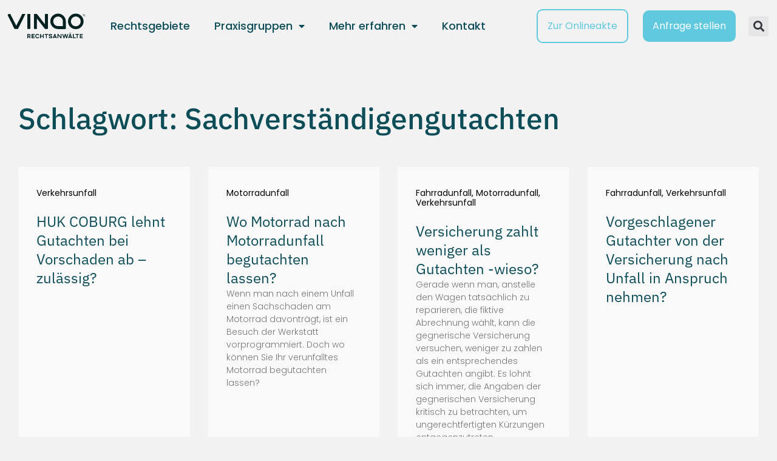

--- FILE ---
content_type: text/css
request_url: https://vinqo.de/wp-content/uploads/elementor/css/post-988182.css?ver=1768568467
body_size: 891
content:
.elementor-988182 .elementor-element.elementor-element-e9b1a77{padding:5px 0px 5px 0px;}.elementor-bc-flex-widget .elementor-988182 .elementor-element.elementor-element-4e89948.elementor-column .elementor-widget-wrap{align-items:center;}.elementor-988182 .elementor-element.elementor-element-4e89948.elementor-column.elementor-element[data-element_type="column"] > .elementor-widget-wrap.elementor-element-populated{align-content:center;align-items:center;}.elementor-988182 .elementor-element.elementor-element-2c2ec77 img{width:100%;}.elementor-988182 .elementor-element.elementor-element-2c2ec77 .vamtam-image-wrapper{width:100%;}.elementor-bc-flex-widget .elementor-988182 .elementor-element.elementor-element-8423af3.elementor-column .elementor-widget-wrap{align-items:center;}.elementor-988182 .elementor-element.elementor-element-8423af3.elementor-column.elementor-element[data-element_type="column"] > .elementor-widget-wrap.elementor-element-populated{align-content:center;align-items:center;}.elementor-988182 .elementor-element.elementor-element-69167f7{width:var( --container-widget-width, 100.768% );max-width:100.768%;--container-widget-width:100.768%;--container-widget-flex-grow:0;}.elementor-988182 .elementor-element.elementor-element-69167f7.elementor-element{--flex-grow:0;--flex-shrink:0;}.elementor-988182 .elementor-element.elementor-element-69167f7 .elementor-menu-toggle{margin:0 auto;}.elementor-988182 .elementor-element.elementor-element-69167f7 .elementor-nav-menu .elementor-item{font-family:var( --e-global-typography-c1ced43-font-family ), Helvetica, Sans-serif;font-size:var( --e-global-typography-c1ced43-font-size );font-weight:var( --e-global-typography-c1ced43-font-weight );line-height:var( --e-global-typography-c1ced43-line-height );}.elementor-988182 .elementor-element.elementor-element-69167f7 .elementor-nav-menu--main .elementor-item{color:var( --e-global-color-vamtam_accent_1 );fill:var( --e-global-color-vamtam_accent_1 );}.elementor-bc-flex-widget .elementor-988182 .elementor-element.elementor-element-7730874.elementor-column .elementor-widget-wrap{align-items:center;}.elementor-988182 .elementor-element.elementor-element-7730874.elementor-column.elementor-element[data-element_type="column"] > .elementor-widget-wrap.elementor-element-populated{align-content:center;align-items:center;}.elementor-988182 .elementor-element.elementor-element-f3e90e4 .elementor-button{background-color:#00000000;fill:var( --e-global-color-vamtam_sticky_header_bg_color );color:var( --e-global-color-vamtam_sticky_header_bg_color );border-style:solid;border-width:2px 2px 2px 2px;border-color:var( --e-global-color-vamtam_sticky_header_bg_color );}.elementor-988182 .elementor-element.elementor-element-f3e90e4 .elementor-button:hover, .elementor-988182 .elementor-element.elementor-element-f3e90e4 .elementor-button:focus{background-color:var( --e-global-color-vamtam_sticky_header_bg_color );color:var( --e-global-color-vamtam_accent_5 );}.elementor-988182 .elementor-element.elementor-element-f3e90e4{width:var( --container-widget-width, 104.902% );max-width:104.902%;--container-widget-width:104.902%;--container-widget-flex-grow:0;}.elementor-988182 .elementor-element.elementor-element-f3e90e4.elementor-element{--flex-grow:0;--flex-shrink:0;}.elementor-988182 .elementor-element.elementor-element-f3e90e4 .elementor-button:hover svg, .elementor-988182 .elementor-element.elementor-element-f3e90e4 .elementor-button:focus svg{fill:var( --e-global-color-vamtam_accent_5 );}.elementor-988182 .elementor-element.elementor-element-f3e90e4 .elementor-button-text{--vamtam-underline-bg-color:var( --e-global-color-vamtam_sticky_header_bg_color );}.elementor-bc-flex-widget .elementor-988182 .elementor-element.elementor-element-ad163ad.elementor-column .elementor-widget-wrap{align-items:center;}.elementor-988182 .elementor-element.elementor-element-ad163ad.elementor-column.elementor-element[data-element_type="column"] > .elementor-widget-wrap.elementor-element-populated{align-content:center;align-items:center;}.elementor-988182 .elementor-element.elementor-element-f61a77e{width:var( --container-widget-width, 105.167% );max-width:105.167%;--container-widget-width:105.167%;--container-widget-flex-grow:0;}.elementor-988182 .elementor-element.elementor-element-f61a77e.elementor-element{--flex-grow:0;--flex-shrink:0;}.elementor-bc-flex-widget .elementor-988182 .elementor-element.elementor-element-893d5e5.elementor-column .elementor-widget-wrap{align-items:center;}.elementor-988182 .elementor-element.elementor-element-893d5e5.elementor-column.elementor-element[data-element_type="column"] > .elementor-widget-wrap.elementor-element-populated{align-content:center;align-items:center;}.elementor-988182 .elementor-element.elementor-element-f1e6143 .elementor-search-form{text-align:center;}.elementor-988182 .elementor-element.elementor-element-f1e6143 .elementor-search-form__toggle{--e-search-form-toggle-size:33px;}.elementor-988182 .elementor-element.elementor-element-f1e6143.elementor-search-form--skin-full_screen .elementor-search-form__container{background-color:var( --e-global-color-0bf6f61 );}.elementor-988182 .elementor-element.elementor-element-f1e6143 input[type="search"].elementor-search-form__input{font-family:var( --e-global-typography-86432a1-font-family ), Helvetica, Sans-serif;font-size:var( --e-global-typography-86432a1-font-size );font-weight:var( --e-global-typography-86432a1-font-weight );line-height:var( --e-global-typography-86432a1-line-height );}.elementor-988182 .elementor-element.elementor-element-f1e6143 .elementor-search-form__input,
					.elementor-988182 .elementor-element.elementor-element-f1e6143 .elementor-search-form__icon,
					.elementor-988182 .elementor-element.elementor-element-f1e6143 .elementor-lightbox .dialog-lightbox-close-button,
					.elementor-988182 .elementor-element.elementor-element-f1e6143 .elementor-lightbox .dialog-lightbox-close-button:hover,
					.elementor-988182 .elementor-element.elementor-element-f1e6143.elementor-search-form--skin-full_screen input[type="search"].elementor-search-form__input{color:var( --e-global-color-vamtam_accent_1 );fill:var( --e-global-color-vamtam_accent_1 );}.elementor-988182 .elementor-element.elementor-element-f1e6143:not(.elementor-search-form--skin-full_screen) .elementor-search-form__container{border-radius:3px;}.elementor-988182 .elementor-element.elementor-element-f1e6143.elementor-search-form--skin-full_screen input[type="search"].elementor-search-form__input{border-radius:3px;}.elementor-theme-builder-content-area{height:400px;}.elementor-location-header:before, .elementor-location-footer:before{content:"";display:table;clear:both;}@media(max-width:1024px){.elementor-988182 .elementor-element.elementor-element-69167f7 .elementor-nav-menu .elementor-item{font-size:var( --e-global-typography-c1ced43-font-size );line-height:var( --e-global-typography-c1ced43-line-height );}.elementor-988182 .elementor-element.elementor-element-f1e6143 input[type="search"].elementor-search-form__input{font-size:var( --e-global-typography-86432a1-font-size );line-height:var( --e-global-typography-86432a1-line-height );}}@media(min-width:768px){.elementor-988182 .elementor-element.elementor-element-4e89948{width:11.871%;}.elementor-988182 .elementor-element.elementor-element-8423af3{width:56.053%;}.elementor-988182 .elementor-element.elementor-element-7730874{width:13.566%;}.elementor-988182 .elementor-element.elementor-element-ad163ad{width:13.816%;}.elementor-988182 .elementor-element.elementor-element-893d5e5{width:4.635%;}}@media(max-width:767px){.elementor-988182 .elementor-element.elementor-element-4e89948{width:30%;}.elementor-988182 .elementor-element.elementor-element-8423af3{width:33%;}.elementor-988182 .elementor-element.elementor-element-69167f7 .elementor-nav-menu .elementor-item{font-size:var( --e-global-typography-c1ced43-font-size );line-height:var( --e-global-typography-c1ced43-line-height );}.elementor-988182 .elementor-element.elementor-element-7730874{width:33%;}.elementor-988182 .elementor-element.elementor-element-ad163ad{width:33%;}.elementor-988182 .elementor-element.elementor-element-f1e6143 input[type="search"].elementor-search-form__input{font-size:var( --e-global-typography-86432a1-font-size );line-height:var( --e-global-typography-86432a1-line-height );}}

--- FILE ---
content_type: text/css
request_url: https://vinqo.de/wp-content/uploads/elementor/css/post-566.css?ver=1768568467
body_size: 310
content:
.elementor-566 .elementor-element.elementor-element-e912d9e{border-style:solid;border-width:1px 0px 0px 0px;border-color:var( --e-global-color-vamtam_accent_1 );padding:25px 30px 40px 30px;}.elementor-566 .elementor-element.elementor-element-389ca71 .elementor-nav-menu .elementor-item{font-family:"Inter", Helvetica, Sans-serif;font-size:14px;font-weight:400;line-height:1.4em;}.elementor-566 .elementor-element.elementor-element-389ca71 .elementor-nav-menu--main .elementor-item{color:var( --e-global-color-vamtam_accent_1 );fill:var( --e-global-color-vamtam_accent_1 );padding-left:15px;padding-right:15px;}.elementor-566 .elementor-element.elementor-element-389ca71{--e-nav-menu-horizontal-menu-item-margin:calc( 1px / 2 );}.elementor-566 .elementor-element.elementor-element-389ca71 .elementor-nav-menu--main:not(.elementor-nav-menu--layout-horizontal) .elementor-nav-menu > li:not(:last-child){margin-bottom:1px;}.elementor-566 .elementor-element.elementor-element-bb1a547 .elementor-nav-menu .elementor-item{font-family:"Inter", Helvetica, Sans-serif;font-size:14px;font-weight:400;line-height:1.4em;}.elementor-566 .elementor-element.elementor-element-bb1a547 .elementor-nav-menu--main .elementor-item{color:var( --e-global-color-vamtam_accent_1 );fill:var( --e-global-color-vamtam_accent_1 );padding-left:15px;padding-right:15px;}.elementor-566 .elementor-element.elementor-element-bb1a547{--e-nav-menu-horizontal-menu-item-margin:calc( 1px / 2 );}.elementor-566 .elementor-element.elementor-element-bb1a547 .elementor-nav-menu--main:not(.elementor-nav-menu--layout-horizontal) .elementor-nav-menu > li:not(:last-child){margin-bottom:1px;}.elementor-566 .elementor-element.elementor-element-8bd1714 .elementor-nav-menu .elementor-item{font-family:"Inter", Helvetica, Sans-serif;font-size:14px;font-weight:400;line-height:1.4em;}.elementor-566 .elementor-element.elementor-element-8bd1714 .elementor-nav-menu--main .elementor-item{color:var( --e-global-color-vamtam_accent_1 );fill:var( --e-global-color-vamtam_accent_1 );padding-left:15px;padding-right:15px;}.elementor-566 .elementor-element.elementor-element-8bd1714{--e-nav-menu-horizontal-menu-item-margin:calc( 1px / 2 );}.elementor-566 .elementor-element.elementor-element-8bd1714 .elementor-nav-menu--main:not(.elementor-nav-menu--layout-horizontal) .elementor-nav-menu > li:not(:last-child){margin-bottom:1px;}#elementor-popup-modal-566 .dialog-message{width:100vw;height:auto;}#elementor-popup-modal-566{justify-content:center;align-items:flex-start;}#elementor-popup-modal-566 .dialog-widget-content{margin:80px 0px 0px 0px;}